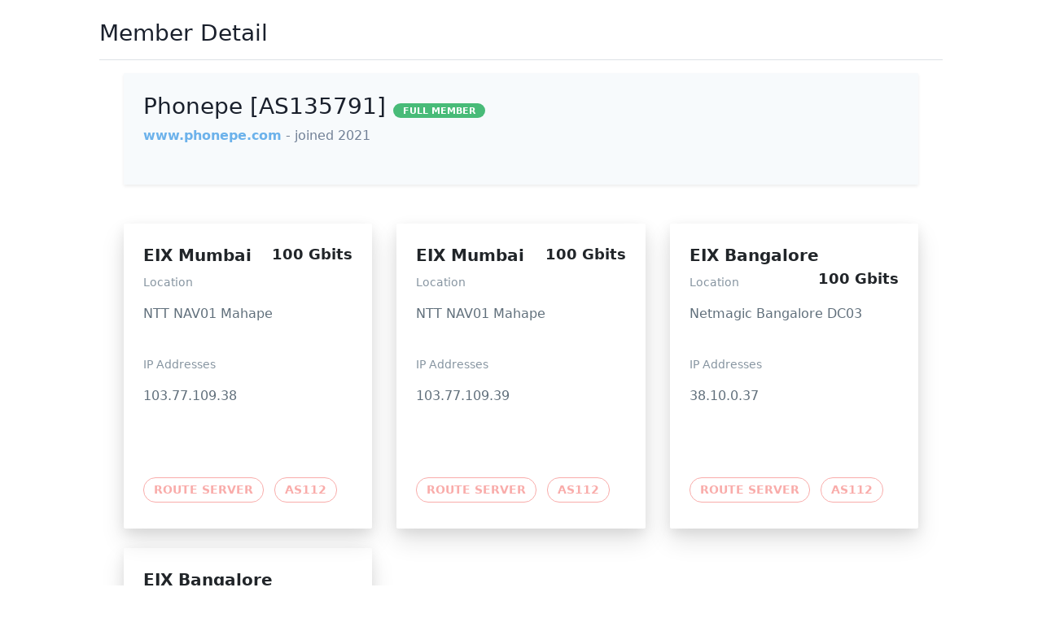

--- FILE ---
content_type: text/html; charset=UTF-8
request_url: https://lg.extreme-ix.org/customer/detail/493
body_size: 2973
content:
<!DOCTYPE html>
<html class="h-100" lang="en">
    <head>
        <!--  IXP MANAGER - template directory: resources/[views|skins] -->

        <base href="https://lg.extreme-ix.org/index.php">

        <meta http-equiv="Content-Type" content="text/html; charset=utf8" />
        <meta charset="utf-8">

        <title>
            Extreme IXP Manager        </title>

        <meta name="viewport" content="width=device-width, initial-scale=1.0">
        <meta name="description" content="">
        <meta name="author" content="">
        <meta name="csrf-token" content="MwjrmdbQerB8v0J3KacI7VB3GeThhMDIDNpM8MPu">

        <link rel="stylesheet" type="text/css" href="https://lg.extreme-ix.org/css/ixp-pack.css?id=d40a6cec6e9cc599648d" />

        <link rel="shortcut icon" type="image/ico" href="https://lg.extreme-ix.org/favicon.ico.dist" />

                    </head>

    <body class="d-flex flex-column h-100">
        <header>
                    </header>

        <div class="container-fluid">
            <div class="row" >

                
                <div id="slide-reveal-overlay" class="collapse"></div>
                                    <main role="main" id="main-div" class="col-md-10 mx-sm-auto mt-2 pb-4">
                                      <div class="d-flex justify-content-between flex-wrap flex-md-nowrap align-items-center pt-3 pb-2 mb-3 border-bottom">
                          <h3>
                                                                        Member Detail
    
                              </h3>
                          <div class="btn-toolbar mb-2 mb-md-0 ml-auto">
                                                                                      </div>
                      </div>

                      <div class="container-fluid">
                          <div class="col-sm-12">
                                                                <div class="row">
        <div class="col-lg-12">
            <div class="tw-bg-gray-100 shadow-sm tw-p-6">
                <div class="row">
                    <div class="col-12">
                        <h3>
                            Phonepe [AS135791]                            <span class="tw-text-sm">
    <span class="badge  badge-success">FULL MEMBER</span>

    
</span>
                        </h3>

                        <p class="tw-mt-2">
                            <a href="https://www.phonepe.com" target="_blank">
                                www.phonepe.com                            </a>

                            <span class="tw-text-gray-600">
                                - joined 2021                            </span>
                        </p>

                                                    <p class="tw-mt-6">
                                
                                                            </p>
                                            </div>

                                    </div>
            </div>

            
            <div class="row tw-mt-6">
                                                    <div class="col-12 col-md-6 col-xl-4 mt-4">
                        <div class="tw-max-w-sm tw-rounded-sm tw-overflow-hidden tw-shadow-lg">
                            <div class="tw-px-6 tw-py-6">
                                <div class="tw-font-bold tw-text-xl tw-mb-2">
                                                                            EIX Mumbai                                    
                                    <span class="tw-block tw-float-right tw-ml-6 tw-text-lg tw-font-semibold">
                                        100 Gbits                                    </span>

                                </div>

                                                                    <p class="tw-text-grey-dark tw-text-sm">
                                        Location
                                    </p>
                                    <p class="tw-text-grey-darker tw-text-base">
                                        NTT NAV01 Mahape                                    </p>
                                                                <br>

                                                                                                            
                                        <p class="tw-text-grey-dark tw-text-sm">
                                            IP Addresses                                        </p>

                                        <p class="tw-text-grey-darker tw-text-base">
                                                                                                                                        103.77.109.38                                                <br>
                                            
                                                                                            &nbsp;<br>
                                                                                    </p>
                                        <br>
                                                                                                </div>

                            <div class="tw-px-6 tw-pb-8">
                                                                                                            
                                                                                                                                    <span class="tw-inline-block tw-border-1 tw-border-red-lighter tw-p-1 tw-rounded-full tw-text-red-lighter tw-font-semibold tw-uppercase tw-text-sm tw-px-3 tw-py-1 tw-mr-2">
                                                                                            Route Server
                                            </span>
                                        
                                                                                                                                    <span class="tw-inline-block tw-border-1 tw-border-red-lighter tw-p-1 tw-rounded-full tw-text-red-lighter tw-font-semibold tw-uppercase tw-text-sm tw-px-3 tw-py-1 tw-mr-2">
                                                                                            AS112
                                            </span>
                                                                                                                                        </div>
                        </div>
                    </div>
                                    <div class="col-12 col-md-6 col-xl-4 mt-4">
                        <div class="tw-max-w-sm tw-rounded-sm tw-overflow-hidden tw-shadow-lg">
                            <div class="tw-px-6 tw-py-6">
                                <div class="tw-font-bold tw-text-xl tw-mb-2">
                                                                            EIX Mumbai                                    
                                    <span class="tw-block tw-float-right tw-ml-6 tw-text-lg tw-font-semibold">
                                        100 Gbits                                    </span>

                                </div>

                                                                    <p class="tw-text-grey-dark tw-text-sm">
                                        Location
                                    </p>
                                    <p class="tw-text-grey-darker tw-text-base">
                                        NTT NAV01 Mahape                                    </p>
                                                                <br>

                                                                                                            
                                        <p class="tw-text-grey-dark tw-text-sm">
                                            IP Addresses                                        </p>

                                        <p class="tw-text-grey-darker tw-text-base">
                                                                                                                                        103.77.109.39                                                <br>
                                            
                                                                                            &nbsp;<br>
                                                                                    </p>
                                        <br>
                                                                                                </div>

                            <div class="tw-px-6 tw-pb-8">
                                                                                                            
                                                                                                                                    <span class="tw-inline-block tw-border-1 tw-border-red-lighter tw-p-1 tw-rounded-full tw-text-red-lighter tw-font-semibold tw-uppercase tw-text-sm tw-px-3 tw-py-1 tw-mr-2">
                                                                                            Route Server
                                            </span>
                                        
                                                                                                                                    <span class="tw-inline-block tw-border-1 tw-border-red-lighter tw-p-1 tw-rounded-full tw-text-red-lighter tw-font-semibold tw-uppercase tw-text-sm tw-px-3 tw-py-1 tw-mr-2">
                                                                                            AS112
                                            </span>
                                                                                                                                        </div>
                        </div>
                    </div>
                                    <div class="col-12 col-md-6 col-xl-4 mt-4">
                        <div class="tw-max-w-sm tw-rounded-sm tw-overflow-hidden tw-shadow-lg">
                            <div class="tw-px-6 tw-py-6">
                                <div class="tw-font-bold tw-text-xl tw-mb-2">
                                                                            EIX Bangalore                                    
                                    <span class="tw-block tw-float-right tw-ml-6 tw-text-lg tw-font-semibold">
                                        100 Gbits                                    </span>

                                </div>

                                                                    <p class="tw-text-grey-dark tw-text-sm">
                                        Location
                                    </p>
                                    <p class="tw-text-grey-darker tw-text-base">
                                        Netmagic Bangalore DC03                                    </p>
                                                                <br>

                                                                                                            
                                        <p class="tw-text-grey-dark tw-text-sm">
                                            IP Addresses                                        </p>

                                        <p class="tw-text-grey-darker tw-text-base">
                                                                                                                                        38.10.0.37                                                <br>
                                            
                                                                                            &nbsp;<br>
                                                                                    </p>
                                        <br>
                                                                                                </div>

                            <div class="tw-px-6 tw-pb-8">
                                                                                                            
                                                                                                                                    <span class="tw-inline-block tw-border-1 tw-border-red-lighter tw-p-1 tw-rounded-full tw-text-red-lighter tw-font-semibold tw-uppercase tw-text-sm tw-px-3 tw-py-1 tw-mr-2">
                                                                                            Route Server
                                            </span>
                                        
                                                                                                                                    <span class="tw-inline-block tw-border-1 tw-border-red-lighter tw-p-1 tw-rounded-full tw-text-red-lighter tw-font-semibold tw-uppercase tw-text-sm tw-px-3 tw-py-1 tw-mr-2">
                                                                                            AS112
                                            </span>
                                                                                                                                        </div>
                        </div>
                    </div>
                                    <div class="col-12 col-md-6 col-xl-4 mt-4">
                        <div class="tw-max-w-sm tw-rounded-sm tw-overflow-hidden tw-shadow-lg">
                            <div class="tw-px-6 tw-py-6">
                                <div class="tw-font-bold tw-text-xl tw-mb-2">
                                                                            EIX Bangalore                                    
                                    <span class="tw-block tw-float-right tw-ml-6 tw-text-lg tw-font-semibold">
                                        100 Gbits                                    </span>

                                </div>

                                                                    <p class="tw-text-grey-dark tw-text-sm">
                                        Location
                                    </p>
                                    <p class="tw-text-grey-darker tw-text-base">
                                        Netmagic Bangalore DC03                                    </p>
                                                                <br>

                                                                                                            
                                        <p class="tw-text-grey-dark tw-text-sm">
                                            IP Addresses                                        </p>

                                        <p class="tw-text-grey-darker tw-text-base">
                                                                                                                                        38.10.0.38                                                <br>
                                            
                                                                                            &nbsp;<br>
                                                                                    </p>
                                        <br>
                                                                                                </div>

                            <div class="tw-px-6 tw-pb-8">
                                                                                                            
                                                                                                                                    <span class="tw-inline-block tw-border-1 tw-border-red-lighter tw-p-1 tw-rounded-full tw-text-red-lighter tw-font-semibold tw-uppercase tw-text-sm tw-px-3 tw-py-1 tw-mr-2">
                                                                                            Route Server
                                            </span>
                                        
                                                                                                                                    <span class="tw-inline-block tw-border-1 tw-border-red-lighter tw-p-1 tw-rounded-full tw-text-red-lighter tw-font-semibold tw-uppercase tw-text-sm tw-px-3 tw-py-1 tw-mr-2">
                                                                                            AS112
                                            </span>
                                                                                                                                        </div>
                        </div>
                    </div>
                            </div>
        </div>
    </div>
                          </div>
                      </div>
                  </main>
            </div> <!-- </div class="row"> -->
        </div> <!-- </div class="container"> -->

        <footer class="footer p-3 mt-auto bg-dark">
    <div class="navbar-nav w-100 text-light text-center">
        <div>
            <small>
                IXP Manager V6.3.1
                &nbsp;&nbsp;&nbsp;&nbsp;|&nbsp;&nbsp;&nbsp;&nbsp;

                                    Copyright &copy; 2009 - 2026 Internet Neutral Exchange Association CLG
                                &nbsp;&nbsp;&nbsp;&nbsp;|&nbsp;&nbsp;&nbsp;&nbsp;
                Discover IXP Manager at:

                <a href="https://www.ixpmanager.org/">
                    <i class="fa fa-globe fa-inverse mx-1"></i>
                </a>

                <a href="https://www.facebook.com/ixpmanager">
                    <i class="fa fa-facebook fa-inverse mx-1" ></i>
                </a>

                <a  href="https://twitter.com/ixpmanager">
                    <i class="fa fa-twitter fa-inverse mx-1"></i>
                </a>

                <a  href="https://github.com/inex/IXP-Manager">
                    <i class="fa fa-github fa-inverse mx-1"></i>
                </a>

                <a  href="https://docs.ixpmanager.org/">
                    <i class="fa fa-book fa-inverse mx-1"></i>
                </a>

            </small>
        </div>
    </div>
</footer>
        <script>
            const WHOIS_ASN_URL             = "https://lg.extreme-ix.org/api/v4/aut-num";
            const WHOIS_PREFIX_URL          = "https://lg.extreme-ix.org/api/v4/prefix-whois";
            const MARKDOWN_URL              = "https://lg.extreme-ix.org/api/v4/utils/markdown";
            const DATATABLE_STATE_DURATION  = 0;
        </script>
        <script type="text/javascript" src="https://lg.extreme-ix.org/js/ixp-pack.js?id=8e9b98cde1d547b82347"></script><script>
            // Focus on search input when opening dropdown
            $( document ).on('select2:open', () => {
                document.querySelector( '.select2-search__field' ).focus();
            });

            $( ".chzn-select" ).select2( { width: '100%', placeholder: function() {
                $( this ).data( 'placeholder' );
            }});

            $( ".chzn-select-tag" ).select2( { width: '100%', tags: true, placeholder: function() {
                $( this ).data( 'placeholder' );
            }});

            $( ".chzn-select-deselect" ).select2( { width: '100%', allowClear: true, placeholder: function() {
                $( this ).data('placeholder' );
            }});

            $( ".chzn-select-deselect-tag" ).select2( { width: '100%', allowClear: true, tags: true, placeholder: function() {
                $( this ).data( 'placeholder' );
            }});

            
            $('[data-toggle="tooltip"]').tooltip();

        </script>

                
        <style>
    .elabs-toast-container {
        position: fixed;
        z-index: 999999;
        inset: 4rem 1rem 1rem;
        pointer-events: none;

        display: flex;
        flex-direction: column-reverse;
        align-items: flex-end;
        gap: 0.5rem;
    }

    .elabs-toast-container .toast {
        pointer-events: auto;
        flex-basis: auto;
        margin: 0 !important;
    }

    .toast .toast-header {
        gap: 0.5rem;
    }
</style>

<script type="text/javascript">
    let elabsToastId = 0

    const elabsToast = (options) => {
        if (typeof options === 'string') {
            options = {
                body: options,
            }
        }

        const settings = {
            // These are the defaults.
            animation: true, // Apply a CSS fade transition to the toast
            autohide: true, // Auto hide the toast
            delay: 4000, // Delay hiding the toast (ms)
            dispose: true,
            close: true,
            ...(typeof options === 'object' ? options : {}),
        }

        const { header, body, close, instance, ...rest } = settings

        let toastContainer = document.querySelector('#elabs-toaster')

        if (!toastContainer) {
            toastContainer = Object.assign(document.createElement('div'), {
                id: 'elabs-toaster',
                'aria-live': 'polite',
                'aria-atomic': 'true',
                className: 'elabs-toast-container',
            })

            document.body.append(toastContainer)
        }

        const toastId = `elabs-toast-${elabsToastId++}`

        const toast = Object.assign(document.createElement('div'), {
            id: toastId,
            className: `toast fade ${instance ? 'show' : 'hide'}`,
            role: 'alert',
            'aria-live': 'assertive',
            'aria-atomic': true,
        })

        if (header?.text) {
            const headerEl = Object.assign(document.createElement('div'), {
                className: 'toast-header',
            })

            if (header.icon) {
                headerEl.innerHTML += header.icon
            }

            headerEl.innerHTML += `<strong class="w-100">${header.text}</strong>`

            if (settings.close) {
                headerEl.innerHTML += `<button type="button" class="close" data-dismiss="toast" aria-label="Close"><span aria-hidden="true">&times;</span></button>`
            }

            toast.append(headerEl)
        }

        if (body) {
            const toastBody = Object.assign(document.createElement('div'), {
                className: 'toast-body',
                innerHTML: body,
            })
            toast.append(toastBody)
        }

        if (!instance) {
            toastContainer.prepend(toast)
        } else if (instance.hasOwnProperty('_element')) {
            instance._element.replaceWith(toast)
        } else {
            instance.replaceWith(toast)
        }

        $(toast).on('hidden.bs.toast', toast.remove)
        const bsToast = new bootstrap.Toast(toast, rest)

        if (!instance) {
            bsToast.show()
        }
        return bsToast
    }
</script>

    <script defer src="https://static.cloudflareinsights.com/beacon.min.js/vcd15cbe7772f49c399c6a5babf22c1241717689176015" integrity="sha512-ZpsOmlRQV6y907TI0dKBHq9Md29nnaEIPlkf84rnaERnq6zvWvPUqr2ft8M1aS28oN72PdrCzSjY4U6VaAw1EQ==" data-cf-beacon='{"version":"2024.11.0","token":"0e13bcfa421144e8971382cbdda404ec","r":1,"server_timing":{"name":{"cfCacheStatus":true,"cfEdge":true,"cfExtPri":true,"cfL4":true,"cfOrigin":true,"cfSpeedBrain":true},"location_startswith":null}}' crossorigin="anonymous"></script>
</body>
</html>